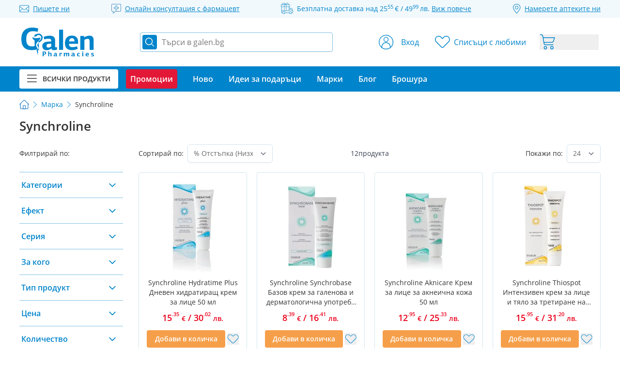

--- FILE ---
content_type: text/html; charset=utf-8
request_url: https://www.google.com/recaptcha/api2/anchor?ar=1&k=6LcEelsiAAAAAKWwD8lRNp31zxYrji07oWYS1TzS&co=aHR0cHM6Ly9nYWxlbi5iZzo0NDM.&hl=en&v=PoyoqOPhxBO7pBk68S4YbpHZ&size=normal&anchor-ms=20000&execute-ms=30000&cb=jy97qc55s33y
body_size: 49254
content:
<!DOCTYPE HTML><html dir="ltr" lang="en"><head><meta http-equiv="Content-Type" content="text/html; charset=UTF-8">
<meta http-equiv="X-UA-Compatible" content="IE=edge">
<title>reCAPTCHA</title>
<style type="text/css">
/* cyrillic-ext */
@font-face {
  font-family: 'Roboto';
  font-style: normal;
  font-weight: 400;
  font-stretch: 100%;
  src: url(//fonts.gstatic.com/s/roboto/v48/KFO7CnqEu92Fr1ME7kSn66aGLdTylUAMa3GUBHMdazTgWw.woff2) format('woff2');
  unicode-range: U+0460-052F, U+1C80-1C8A, U+20B4, U+2DE0-2DFF, U+A640-A69F, U+FE2E-FE2F;
}
/* cyrillic */
@font-face {
  font-family: 'Roboto';
  font-style: normal;
  font-weight: 400;
  font-stretch: 100%;
  src: url(//fonts.gstatic.com/s/roboto/v48/KFO7CnqEu92Fr1ME7kSn66aGLdTylUAMa3iUBHMdazTgWw.woff2) format('woff2');
  unicode-range: U+0301, U+0400-045F, U+0490-0491, U+04B0-04B1, U+2116;
}
/* greek-ext */
@font-face {
  font-family: 'Roboto';
  font-style: normal;
  font-weight: 400;
  font-stretch: 100%;
  src: url(//fonts.gstatic.com/s/roboto/v48/KFO7CnqEu92Fr1ME7kSn66aGLdTylUAMa3CUBHMdazTgWw.woff2) format('woff2');
  unicode-range: U+1F00-1FFF;
}
/* greek */
@font-face {
  font-family: 'Roboto';
  font-style: normal;
  font-weight: 400;
  font-stretch: 100%;
  src: url(//fonts.gstatic.com/s/roboto/v48/KFO7CnqEu92Fr1ME7kSn66aGLdTylUAMa3-UBHMdazTgWw.woff2) format('woff2');
  unicode-range: U+0370-0377, U+037A-037F, U+0384-038A, U+038C, U+038E-03A1, U+03A3-03FF;
}
/* math */
@font-face {
  font-family: 'Roboto';
  font-style: normal;
  font-weight: 400;
  font-stretch: 100%;
  src: url(//fonts.gstatic.com/s/roboto/v48/KFO7CnqEu92Fr1ME7kSn66aGLdTylUAMawCUBHMdazTgWw.woff2) format('woff2');
  unicode-range: U+0302-0303, U+0305, U+0307-0308, U+0310, U+0312, U+0315, U+031A, U+0326-0327, U+032C, U+032F-0330, U+0332-0333, U+0338, U+033A, U+0346, U+034D, U+0391-03A1, U+03A3-03A9, U+03B1-03C9, U+03D1, U+03D5-03D6, U+03F0-03F1, U+03F4-03F5, U+2016-2017, U+2034-2038, U+203C, U+2040, U+2043, U+2047, U+2050, U+2057, U+205F, U+2070-2071, U+2074-208E, U+2090-209C, U+20D0-20DC, U+20E1, U+20E5-20EF, U+2100-2112, U+2114-2115, U+2117-2121, U+2123-214F, U+2190, U+2192, U+2194-21AE, U+21B0-21E5, U+21F1-21F2, U+21F4-2211, U+2213-2214, U+2216-22FF, U+2308-230B, U+2310, U+2319, U+231C-2321, U+2336-237A, U+237C, U+2395, U+239B-23B7, U+23D0, U+23DC-23E1, U+2474-2475, U+25AF, U+25B3, U+25B7, U+25BD, U+25C1, U+25CA, U+25CC, U+25FB, U+266D-266F, U+27C0-27FF, U+2900-2AFF, U+2B0E-2B11, U+2B30-2B4C, U+2BFE, U+3030, U+FF5B, U+FF5D, U+1D400-1D7FF, U+1EE00-1EEFF;
}
/* symbols */
@font-face {
  font-family: 'Roboto';
  font-style: normal;
  font-weight: 400;
  font-stretch: 100%;
  src: url(//fonts.gstatic.com/s/roboto/v48/KFO7CnqEu92Fr1ME7kSn66aGLdTylUAMaxKUBHMdazTgWw.woff2) format('woff2');
  unicode-range: U+0001-000C, U+000E-001F, U+007F-009F, U+20DD-20E0, U+20E2-20E4, U+2150-218F, U+2190, U+2192, U+2194-2199, U+21AF, U+21E6-21F0, U+21F3, U+2218-2219, U+2299, U+22C4-22C6, U+2300-243F, U+2440-244A, U+2460-24FF, U+25A0-27BF, U+2800-28FF, U+2921-2922, U+2981, U+29BF, U+29EB, U+2B00-2BFF, U+4DC0-4DFF, U+FFF9-FFFB, U+10140-1018E, U+10190-1019C, U+101A0, U+101D0-101FD, U+102E0-102FB, U+10E60-10E7E, U+1D2C0-1D2D3, U+1D2E0-1D37F, U+1F000-1F0FF, U+1F100-1F1AD, U+1F1E6-1F1FF, U+1F30D-1F30F, U+1F315, U+1F31C, U+1F31E, U+1F320-1F32C, U+1F336, U+1F378, U+1F37D, U+1F382, U+1F393-1F39F, U+1F3A7-1F3A8, U+1F3AC-1F3AF, U+1F3C2, U+1F3C4-1F3C6, U+1F3CA-1F3CE, U+1F3D4-1F3E0, U+1F3ED, U+1F3F1-1F3F3, U+1F3F5-1F3F7, U+1F408, U+1F415, U+1F41F, U+1F426, U+1F43F, U+1F441-1F442, U+1F444, U+1F446-1F449, U+1F44C-1F44E, U+1F453, U+1F46A, U+1F47D, U+1F4A3, U+1F4B0, U+1F4B3, U+1F4B9, U+1F4BB, U+1F4BF, U+1F4C8-1F4CB, U+1F4D6, U+1F4DA, U+1F4DF, U+1F4E3-1F4E6, U+1F4EA-1F4ED, U+1F4F7, U+1F4F9-1F4FB, U+1F4FD-1F4FE, U+1F503, U+1F507-1F50B, U+1F50D, U+1F512-1F513, U+1F53E-1F54A, U+1F54F-1F5FA, U+1F610, U+1F650-1F67F, U+1F687, U+1F68D, U+1F691, U+1F694, U+1F698, U+1F6AD, U+1F6B2, U+1F6B9-1F6BA, U+1F6BC, U+1F6C6-1F6CF, U+1F6D3-1F6D7, U+1F6E0-1F6EA, U+1F6F0-1F6F3, U+1F6F7-1F6FC, U+1F700-1F7FF, U+1F800-1F80B, U+1F810-1F847, U+1F850-1F859, U+1F860-1F887, U+1F890-1F8AD, U+1F8B0-1F8BB, U+1F8C0-1F8C1, U+1F900-1F90B, U+1F93B, U+1F946, U+1F984, U+1F996, U+1F9E9, U+1FA00-1FA6F, U+1FA70-1FA7C, U+1FA80-1FA89, U+1FA8F-1FAC6, U+1FACE-1FADC, U+1FADF-1FAE9, U+1FAF0-1FAF8, U+1FB00-1FBFF;
}
/* vietnamese */
@font-face {
  font-family: 'Roboto';
  font-style: normal;
  font-weight: 400;
  font-stretch: 100%;
  src: url(//fonts.gstatic.com/s/roboto/v48/KFO7CnqEu92Fr1ME7kSn66aGLdTylUAMa3OUBHMdazTgWw.woff2) format('woff2');
  unicode-range: U+0102-0103, U+0110-0111, U+0128-0129, U+0168-0169, U+01A0-01A1, U+01AF-01B0, U+0300-0301, U+0303-0304, U+0308-0309, U+0323, U+0329, U+1EA0-1EF9, U+20AB;
}
/* latin-ext */
@font-face {
  font-family: 'Roboto';
  font-style: normal;
  font-weight: 400;
  font-stretch: 100%;
  src: url(//fonts.gstatic.com/s/roboto/v48/KFO7CnqEu92Fr1ME7kSn66aGLdTylUAMa3KUBHMdazTgWw.woff2) format('woff2');
  unicode-range: U+0100-02BA, U+02BD-02C5, U+02C7-02CC, U+02CE-02D7, U+02DD-02FF, U+0304, U+0308, U+0329, U+1D00-1DBF, U+1E00-1E9F, U+1EF2-1EFF, U+2020, U+20A0-20AB, U+20AD-20C0, U+2113, U+2C60-2C7F, U+A720-A7FF;
}
/* latin */
@font-face {
  font-family: 'Roboto';
  font-style: normal;
  font-weight: 400;
  font-stretch: 100%;
  src: url(//fonts.gstatic.com/s/roboto/v48/KFO7CnqEu92Fr1ME7kSn66aGLdTylUAMa3yUBHMdazQ.woff2) format('woff2');
  unicode-range: U+0000-00FF, U+0131, U+0152-0153, U+02BB-02BC, U+02C6, U+02DA, U+02DC, U+0304, U+0308, U+0329, U+2000-206F, U+20AC, U+2122, U+2191, U+2193, U+2212, U+2215, U+FEFF, U+FFFD;
}
/* cyrillic-ext */
@font-face {
  font-family: 'Roboto';
  font-style: normal;
  font-weight: 500;
  font-stretch: 100%;
  src: url(//fonts.gstatic.com/s/roboto/v48/KFO7CnqEu92Fr1ME7kSn66aGLdTylUAMa3GUBHMdazTgWw.woff2) format('woff2');
  unicode-range: U+0460-052F, U+1C80-1C8A, U+20B4, U+2DE0-2DFF, U+A640-A69F, U+FE2E-FE2F;
}
/* cyrillic */
@font-face {
  font-family: 'Roboto';
  font-style: normal;
  font-weight: 500;
  font-stretch: 100%;
  src: url(//fonts.gstatic.com/s/roboto/v48/KFO7CnqEu92Fr1ME7kSn66aGLdTylUAMa3iUBHMdazTgWw.woff2) format('woff2');
  unicode-range: U+0301, U+0400-045F, U+0490-0491, U+04B0-04B1, U+2116;
}
/* greek-ext */
@font-face {
  font-family: 'Roboto';
  font-style: normal;
  font-weight: 500;
  font-stretch: 100%;
  src: url(//fonts.gstatic.com/s/roboto/v48/KFO7CnqEu92Fr1ME7kSn66aGLdTylUAMa3CUBHMdazTgWw.woff2) format('woff2');
  unicode-range: U+1F00-1FFF;
}
/* greek */
@font-face {
  font-family: 'Roboto';
  font-style: normal;
  font-weight: 500;
  font-stretch: 100%;
  src: url(//fonts.gstatic.com/s/roboto/v48/KFO7CnqEu92Fr1ME7kSn66aGLdTylUAMa3-UBHMdazTgWw.woff2) format('woff2');
  unicode-range: U+0370-0377, U+037A-037F, U+0384-038A, U+038C, U+038E-03A1, U+03A3-03FF;
}
/* math */
@font-face {
  font-family: 'Roboto';
  font-style: normal;
  font-weight: 500;
  font-stretch: 100%;
  src: url(//fonts.gstatic.com/s/roboto/v48/KFO7CnqEu92Fr1ME7kSn66aGLdTylUAMawCUBHMdazTgWw.woff2) format('woff2');
  unicode-range: U+0302-0303, U+0305, U+0307-0308, U+0310, U+0312, U+0315, U+031A, U+0326-0327, U+032C, U+032F-0330, U+0332-0333, U+0338, U+033A, U+0346, U+034D, U+0391-03A1, U+03A3-03A9, U+03B1-03C9, U+03D1, U+03D5-03D6, U+03F0-03F1, U+03F4-03F5, U+2016-2017, U+2034-2038, U+203C, U+2040, U+2043, U+2047, U+2050, U+2057, U+205F, U+2070-2071, U+2074-208E, U+2090-209C, U+20D0-20DC, U+20E1, U+20E5-20EF, U+2100-2112, U+2114-2115, U+2117-2121, U+2123-214F, U+2190, U+2192, U+2194-21AE, U+21B0-21E5, U+21F1-21F2, U+21F4-2211, U+2213-2214, U+2216-22FF, U+2308-230B, U+2310, U+2319, U+231C-2321, U+2336-237A, U+237C, U+2395, U+239B-23B7, U+23D0, U+23DC-23E1, U+2474-2475, U+25AF, U+25B3, U+25B7, U+25BD, U+25C1, U+25CA, U+25CC, U+25FB, U+266D-266F, U+27C0-27FF, U+2900-2AFF, U+2B0E-2B11, U+2B30-2B4C, U+2BFE, U+3030, U+FF5B, U+FF5D, U+1D400-1D7FF, U+1EE00-1EEFF;
}
/* symbols */
@font-face {
  font-family: 'Roboto';
  font-style: normal;
  font-weight: 500;
  font-stretch: 100%;
  src: url(//fonts.gstatic.com/s/roboto/v48/KFO7CnqEu92Fr1ME7kSn66aGLdTylUAMaxKUBHMdazTgWw.woff2) format('woff2');
  unicode-range: U+0001-000C, U+000E-001F, U+007F-009F, U+20DD-20E0, U+20E2-20E4, U+2150-218F, U+2190, U+2192, U+2194-2199, U+21AF, U+21E6-21F0, U+21F3, U+2218-2219, U+2299, U+22C4-22C6, U+2300-243F, U+2440-244A, U+2460-24FF, U+25A0-27BF, U+2800-28FF, U+2921-2922, U+2981, U+29BF, U+29EB, U+2B00-2BFF, U+4DC0-4DFF, U+FFF9-FFFB, U+10140-1018E, U+10190-1019C, U+101A0, U+101D0-101FD, U+102E0-102FB, U+10E60-10E7E, U+1D2C0-1D2D3, U+1D2E0-1D37F, U+1F000-1F0FF, U+1F100-1F1AD, U+1F1E6-1F1FF, U+1F30D-1F30F, U+1F315, U+1F31C, U+1F31E, U+1F320-1F32C, U+1F336, U+1F378, U+1F37D, U+1F382, U+1F393-1F39F, U+1F3A7-1F3A8, U+1F3AC-1F3AF, U+1F3C2, U+1F3C4-1F3C6, U+1F3CA-1F3CE, U+1F3D4-1F3E0, U+1F3ED, U+1F3F1-1F3F3, U+1F3F5-1F3F7, U+1F408, U+1F415, U+1F41F, U+1F426, U+1F43F, U+1F441-1F442, U+1F444, U+1F446-1F449, U+1F44C-1F44E, U+1F453, U+1F46A, U+1F47D, U+1F4A3, U+1F4B0, U+1F4B3, U+1F4B9, U+1F4BB, U+1F4BF, U+1F4C8-1F4CB, U+1F4D6, U+1F4DA, U+1F4DF, U+1F4E3-1F4E6, U+1F4EA-1F4ED, U+1F4F7, U+1F4F9-1F4FB, U+1F4FD-1F4FE, U+1F503, U+1F507-1F50B, U+1F50D, U+1F512-1F513, U+1F53E-1F54A, U+1F54F-1F5FA, U+1F610, U+1F650-1F67F, U+1F687, U+1F68D, U+1F691, U+1F694, U+1F698, U+1F6AD, U+1F6B2, U+1F6B9-1F6BA, U+1F6BC, U+1F6C6-1F6CF, U+1F6D3-1F6D7, U+1F6E0-1F6EA, U+1F6F0-1F6F3, U+1F6F7-1F6FC, U+1F700-1F7FF, U+1F800-1F80B, U+1F810-1F847, U+1F850-1F859, U+1F860-1F887, U+1F890-1F8AD, U+1F8B0-1F8BB, U+1F8C0-1F8C1, U+1F900-1F90B, U+1F93B, U+1F946, U+1F984, U+1F996, U+1F9E9, U+1FA00-1FA6F, U+1FA70-1FA7C, U+1FA80-1FA89, U+1FA8F-1FAC6, U+1FACE-1FADC, U+1FADF-1FAE9, U+1FAF0-1FAF8, U+1FB00-1FBFF;
}
/* vietnamese */
@font-face {
  font-family: 'Roboto';
  font-style: normal;
  font-weight: 500;
  font-stretch: 100%;
  src: url(//fonts.gstatic.com/s/roboto/v48/KFO7CnqEu92Fr1ME7kSn66aGLdTylUAMa3OUBHMdazTgWw.woff2) format('woff2');
  unicode-range: U+0102-0103, U+0110-0111, U+0128-0129, U+0168-0169, U+01A0-01A1, U+01AF-01B0, U+0300-0301, U+0303-0304, U+0308-0309, U+0323, U+0329, U+1EA0-1EF9, U+20AB;
}
/* latin-ext */
@font-face {
  font-family: 'Roboto';
  font-style: normal;
  font-weight: 500;
  font-stretch: 100%;
  src: url(//fonts.gstatic.com/s/roboto/v48/KFO7CnqEu92Fr1ME7kSn66aGLdTylUAMa3KUBHMdazTgWw.woff2) format('woff2');
  unicode-range: U+0100-02BA, U+02BD-02C5, U+02C7-02CC, U+02CE-02D7, U+02DD-02FF, U+0304, U+0308, U+0329, U+1D00-1DBF, U+1E00-1E9F, U+1EF2-1EFF, U+2020, U+20A0-20AB, U+20AD-20C0, U+2113, U+2C60-2C7F, U+A720-A7FF;
}
/* latin */
@font-face {
  font-family: 'Roboto';
  font-style: normal;
  font-weight: 500;
  font-stretch: 100%;
  src: url(//fonts.gstatic.com/s/roboto/v48/KFO7CnqEu92Fr1ME7kSn66aGLdTylUAMa3yUBHMdazQ.woff2) format('woff2');
  unicode-range: U+0000-00FF, U+0131, U+0152-0153, U+02BB-02BC, U+02C6, U+02DA, U+02DC, U+0304, U+0308, U+0329, U+2000-206F, U+20AC, U+2122, U+2191, U+2193, U+2212, U+2215, U+FEFF, U+FFFD;
}
/* cyrillic-ext */
@font-face {
  font-family: 'Roboto';
  font-style: normal;
  font-weight: 900;
  font-stretch: 100%;
  src: url(//fonts.gstatic.com/s/roboto/v48/KFO7CnqEu92Fr1ME7kSn66aGLdTylUAMa3GUBHMdazTgWw.woff2) format('woff2');
  unicode-range: U+0460-052F, U+1C80-1C8A, U+20B4, U+2DE0-2DFF, U+A640-A69F, U+FE2E-FE2F;
}
/* cyrillic */
@font-face {
  font-family: 'Roboto';
  font-style: normal;
  font-weight: 900;
  font-stretch: 100%;
  src: url(//fonts.gstatic.com/s/roboto/v48/KFO7CnqEu92Fr1ME7kSn66aGLdTylUAMa3iUBHMdazTgWw.woff2) format('woff2');
  unicode-range: U+0301, U+0400-045F, U+0490-0491, U+04B0-04B1, U+2116;
}
/* greek-ext */
@font-face {
  font-family: 'Roboto';
  font-style: normal;
  font-weight: 900;
  font-stretch: 100%;
  src: url(//fonts.gstatic.com/s/roboto/v48/KFO7CnqEu92Fr1ME7kSn66aGLdTylUAMa3CUBHMdazTgWw.woff2) format('woff2');
  unicode-range: U+1F00-1FFF;
}
/* greek */
@font-face {
  font-family: 'Roboto';
  font-style: normal;
  font-weight: 900;
  font-stretch: 100%;
  src: url(//fonts.gstatic.com/s/roboto/v48/KFO7CnqEu92Fr1ME7kSn66aGLdTylUAMa3-UBHMdazTgWw.woff2) format('woff2');
  unicode-range: U+0370-0377, U+037A-037F, U+0384-038A, U+038C, U+038E-03A1, U+03A3-03FF;
}
/* math */
@font-face {
  font-family: 'Roboto';
  font-style: normal;
  font-weight: 900;
  font-stretch: 100%;
  src: url(//fonts.gstatic.com/s/roboto/v48/KFO7CnqEu92Fr1ME7kSn66aGLdTylUAMawCUBHMdazTgWw.woff2) format('woff2');
  unicode-range: U+0302-0303, U+0305, U+0307-0308, U+0310, U+0312, U+0315, U+031A, U+0326-0327, U+032C, U+032F-0330, U+0332-0333, U+0338, U+033A, U+0346, U+034D, U+0391-03A1, U+03A3-03A9, U+03B1-03C9, U+03D1, U+03D5-03D6, U+03F0-03F1, U+03F4-03F5, U+2016-2017, U+2034-2038, U+203C, U+2040, U+2043, U+2047, U+2050, U+2057, U+205F, U+2070-2071, U+2074-208E, U+2090-209C, U+20D0-20DC, U+20E1, U+20E5-20EF, U+2100-2112, U+2114-2115, U+2117-2121, U+2123-214F, U+2190, U+2192, U+2194-21AE, U+21B0-21E5, U+21F1-21F2, U+21F4-2211, U+2213-2214, U+2216-22FF, U+2308-230B, U+2310, U+2319, U+231C-2321, U+2336-237A, U+237C, U+2395, U+239B-23B7, U+23D0, U+23DC-23E1, U+2474-2475, U+25AF, U+25B3, U+25B7, U+25BD, U+25C1, U+25CA, U+25CC, U+25FB, U+266D-266F, U+27C0-27FF, U+2900-2AFF, U+2B0E-2B11, U+2B30-2B4C, U+2BFE, U+3030, U+FF5B, U+FF5D, U+1D400-1D7FF, U+1EE00-1EEFF;
}
/* symbols */
@font-face {
  font-family: 'Roboto';
  font-style: normal;
  font-weight: 900;
  font-stretch: 100%;
  src: url(//fonts.gstatic.com/s/roboto/v48/KFO7CnqEu92Fr1ME7kSn66aGLdTylUAMaxKUBHMdazTgWw.woff2) format('woff2');
  unicode-range: U+0001-000C, U+000E-001F, U+007F-009F, U+20DD-20E0, U+20E2-20E4, U+2150-218F, U+2190, U+2192, U+2194-2199, U+21AF, U+21E6-21F0, U+21F3, U+2218-2219, U+2299, U+22C4-22C6, U+2300-243F, U+2440-244A, U+2460-24FF, U+25A0-27BF, U+2800-28FF, U+2921-2922, U+2981, U+29BF, U+29EB, U+2B00-2BFF, U+4DC0-4DFF, U+FFF9-FFFB, U+10140-1018E, U+10190-1019C, U+101A0, U+101D0-101FD, U+102E0-102FB, U+10E60-10E7E, U+1D2C0-1D2D3, U+1D2E0-1D37F, U+1F000-1F0FF, U+1F100-1F1AD, U+1F1E6-1F1FF, U+1F30D-1F30F, U+1F315, U+1F31C, U+1F31E, U+1F320-1F32C, U+1F336, U+1F378, U+1F37D, U+1F382, U+1F393-1F39F, U+1F3A7-1F3A8, U+1F3AC-1F3AF, U+1F3C2, U+1F3C4-1F3C6, U+1F3CA-1F3CE, U+1F3D4-1F3E0, U+1F3ED, U+1F3F1-1F3F3, U+1F3F5-1F3F7, U+1F408, U+1F415, U+1F41F, U+1F426, U+1F43F, U+1F441-1F442, U+1F444, U+1F446-1F449, U+1F44C-1F44E, U+1F453, U+1F46A, U+1F47D, U+1F4A3, U+1F4B0, U+1F4B3, U+1F4B9, U+1F4BB, U+1F4BF, U+1F4C8-1F4CB, U+1F4D6, U+1F4DA, U+1F4DF, U+1F4E3-1F4E6, U+1F4EA-1F4ED, U+1F4F7, U+1F4F9-1F4FB, U+1F4FD-1F4FE, U+1F503, U+1F507-1F50B, U+1F50D, U+1F512-1F513, U+1F53E-1F54A, U+1F54F-1F5FA, U+1F610, U+1F650-1F67F, U+1F687, U+1F68D, U+1F691, U+1F694, U+1F698, U+1F6AD, U+1F6B2, U+1F6B9-1F6BA, U+1F6BC, U+1F6C6-1F6CF, U+1F6D3-1F6D7, U+1F6E0-1F6EA, U+1F6F0-1F6F3, U+1F6F7-1F6FC, U+1F700-1F7FF, U+1F800-1F80B, U+1F810-1F847, U+1F850-1F859, U+1F860-1F887, U+1F890-1F8AD, U+1F8B0-1F8BB, U+1F8C0-1F8C1, U+1F900-1F90B, U+1F93B, U+1F946, U+1F984, U+1F996, U+1F9E9, U+1FA00-1FA6F, U+1FA70-1FA7C, U+1FA80-1FA89, U+1FA8F-1FAC6, U+1FACE-1FADC, U+1FADF-1FAE9, U+1FAF0-1FAF8, U+1FB00-1FBFF;
}
/* vietnamese */
@font-face {
  font-family: 'Roboto';
  font-style: normal;
  font-weight: 900;
  font-stretch: 100%;
  src: url(//fonts.gstatic.com/s/roboto/v48/KFO7CnqEu92Fr1ME7kSn66aGLdTylUAMa3OUBHMdazTgWw.woff2) format('woff2');
  unicode-range: U+0102-0103, U+0110-0111, U+0128-0129, U+0168-0169, U+01A0-01A1, U+01AF-01B0, U+0300-0301, U+0303-0304, U+0308-0309, U+0323, U+0329, U+1EA0-1EF9, U+20AB;
}
/* latin-ext */
@font-face {
  font-family: 'Roboto';
  font-style: normal;
  font-weight: 900;
  font-stretch: 100%;
  src: url(//fonts.gstatic.com/s/roboto/v48/KFO7CnqEu92Fr1ME7kSn66aGLdTylUAMa3KUBHMdazTgWw.woff2) format('woff2');
  unicode-range: U+0100-02BA, U+02BD-02C5, U+02C7-02CC, U+02CE-02D7, U+02DD-02FF, U+0304, U+0308, U+0329, U+1D00-1DBF, U+1E00-1E9F, U+1EF2-1EFF, U+2020, U+20A0-20AB, U+20AD-20C0, U+2113, U+2C60-2C7F, U+A720-A7FF;
}
/* latin */
@font-face {
  font-family: 'Roboto';
  font-style: normal;
  font-weight: 900;
  font-stretch: 100%;
  src: url(//fonts.gstatic.com/s/roboto/v48/KFO7CnqEu92Fr1ME7kSn66aGLdTylUAMa3yUBHMdazQ.woff2) format('woff2');
  unicode-range: U+0000-00FF, U+0131, U+0152-0153, U+02BB-02BC, U+02C6, U+02DA, U+02DC, U+0304, U+0308, U+0329, U+2000-206F, U+20AC, U+2122, U+2191, U+2193, U+2212, U+2215, U+FEFF, U+FFFD;
}

</style>
<link rel="stylesheet" type="text/css" href="https://www.gstatic.com/recaptcha/releases/PoyoqOPhxBO7pBk68S4YbpHZ/styles__ltr.css">
<script nonce="m-4tIykQW3LEoH5-LCsSBg" type="text/javascript">window['__recaptcha_api'] = 'https://www.google.com/recaptcha/api2/';</script>
<script type="text/javascript" src="https://www.gstatic.com/recaptcha/releases/PoyoqOPhxBO7pBk68S4YbpHZ/recaptcha__en.js" nonce="m-4tIykQW3LEoH5-LCsSBg">
      
    </script></head>
<body><div id="rc-anchor-alert" class="rc-anchor-alert"></div>
<input type="hidden" id="recaptcha-token" value="[base64]">
<script type="text/javascript" nonce="m-4tIykQW3LEoH5-LCsSBg">
      recaptcha.anchor.Main.init("[\x22ainput\x22,[\x22bgdata\x22,\x22\x22,\[base64]/[base64]/MjU1Ong/[base64]/[base64]/[base64]/[base64]/[base64]/[base64]/[base64]/[base64]/[base64]/[base64]/[base64]/[base64]/[base64]/[base64]/[base64]\\u003d\x22,\[base64]\x22,\x22wrTCszzDijhrCsKsw7HDqMK6wrJ3PjjDvxnDpMKFwpRJwqQlw6VJwpUiwpsneBDCtTlhZjc1CsKKTEbDgsO3KWzCsXMbNE5yw44jwqDCoiEMwpgUEQLCtTVhw5rDgzVmw6PDl1HDjyE8PsOnw6/DvGU/wp/DtG9Nw6l/JcKTQMKkc8KUJ8KqM8KfHHVsw7N8w4zDkwktBiAQwp7CjMKpOBZnwq3Dq1oTwqk5w73CqjPCsyzCkBjDicOQWsK7w7NrwpwMw7glIcOqwqXCgVMcYsOtYHrDg2/[base64]/Cn8KjPsOkPsKyw4J5Q2nCng3CllN3wqx6FsKiw47DvsK9O8KnSkvDs8OOScO4NMKBFUfCm8Ovw6jCqzzDqQVcwqIoasKNwqoAw6HCrMO5CRDCi8OawoEBPAxEw6EdXA1Aw7JPdcOXwqDDi8Osa3MfCg7DicKqw5nDhErCs8OeWsKNOH/DvMKCGVDCuAB2JSVhf8KTwr/DtMK/wq7DsggmMcKnBXrCiWEtwptzwrXCscK6FAVCKsKLbsOTTQnDqQnDo8OoK15Ie1E/[base64]/HcKbRG5Dw5PDvzQGEMKMwpkxwqBAw4xaMQ0hbcKfw6ZZGC18w5pFw7TDmn4CVsO2dR8aJHzCiF3DvDN8woNhw4bDu8OWP8KIUndAesOBBsO8wrY+wqN/EiPDoDlxAcKlUG7CihrDucOnwrolUsK9RMOtwptGwrJ8w7bDrDtjw4gpwp9NU8OqC3Exw4LCr8KDMhjDt8O9w4p4wrx6wpwRSHfDiXzDnEnDlwsfPRt1cMKHNMKcw6EmMxXDtcKxw7DCoMK8SA3DpR/CssODLcO5PQjCqsKMw6Ygw4wSwpPDtlIUwrnCtxvClcK9wqhsMTFXw7ICwpjDi8OjUjbDpQPCpMK8MMOaC2V0woLDlgTCqzArScO8w49+fcKkXFRMw5o5VsOfVsOuVsOYDWMUwqERwoHDqcOmworDqMOIwpVsw5XDhcKpRcO8ScOvc37ClF/DolvCkV56woLDpMORw48iwrDCv8KHasOlwqZcw67CvMKHw5vDv8KqwpTDmGTCjTHDoU9jAsKwJ8O2Ui91wqVcwrZRwr/DrcOBOjPDiGdLPMK0NxLDog8IKsOowqLDm8Orw4fDjMKEIWvDn8KTw7caw4DCjFbDgTA0wpzCiVUcw7nCqsO5dsK4wrjDv8OFBx4vwpLCoE8PPsO6wqU1dMOyw6UoClpZHMOna8KsVGjDsi5MwoRRw4LDscKOwoIpc8OWw7/[base64]/Cv8OEwpFOwoUww4cvfGnCsMK2wqLCgsO6wog8e8Omw7zDsWMHwo7DucOtwo7DgVcOEsKXwpQTCBp0F8KYw6/[base64]/CiGLDhjZtw4zCgXtEc8KSMEbDmzlUw5J1fMKVLcKKHMKrYGgpwpwUwrFdw4Uqw75rw7fDsCEMXU0WOMKOw5tgGcOewpDDtcOvO8K7w4jDmVx/BcOBTsK1fW/CpxxWwrJTw7rDrmx5XD9nw6jCgVIJwpxVB8OvCcOqPyYnDBJPwpLCnFZiwp3CtW3CtUPDhsKEeF/Cu3t+N8Oew6ldw7AMLMOuOXMqcMKkVcOXw6p5w4cREy5zWcOQw4nCrsOLDsK3NhXCpMKVHMK+wrjDgMOOw7Unw7fDvcOuwolsAhguwpvDpMOVezbDq8OoS8OFwq8KdcOPa2F8TRXCmMKXe8KAwp3CnsO8XV3CpA/[base64]/CoCluFMKdM8OuNE/Cq8KWPHzCssOMw7Mrw49pw69rPMKWV8ONw4E+w6zCp0nDuMKRwpbCsMOTHR0gw6wjAcKKMMKsdsK8RsOccinCtxU7wrPDssOJw6/Chm5NFMKcCHloQ8OTw7wgwr5SDBvDkzddw6VVw47ClMKTw78HDcOWw7/CsMOwKj/CuMKvw59Mw4lRw5kuEsKBw5tWw7VMJALCvBDCm8ORw5EVw5gew63DkcK5dMKFQlnDvsKDMsKoAU7CrcO8UA3Dtk1GThzDojHDnHYHZ8O5DMKiwovDgMKRScKXwpwVw4UBYG8/[base64]/CgcO4VVQWd8ONAMKzw6zCpMKTdcKsw40uF8K5wqzDuzpRWsKDScOOXsOfbMKsdizDvMO1ZX1MFAdUwpdzHhF1DcK8wq8YVCZDw7EWw4LCgVnDsVxewpZqawTCpsKywrURMcO0wppwwpHDi0jCmxxaOB3CpsKXEcObJUzCq1bDsD51w4LChVI1DMKgwq8/cCLDvMKrwqDCjMOlwrPCmsOsUcKDC8KAdcK6WsKIwocHZcKgWWtYw6zDtVzDjcK/SMO7w7YYeMObZ8OJw5pcw5UYwpbCmcKZdCrDuCTCtzwOwqbCunHCq8K7ScOXwq8LVsKUWhgjw41PcsKGCmMreRkYwpHCl8Kkw4/DpVIUXsKSwqZFBErDkDIAUsO3TsKLw5Vqw79aw6NowqzDsMKJIMKnVMKzwqzDvFzCklgcwrjCusKKAcOZVMObDsO/Q8OoC8KQYsO4LCoYe8OJJ0FNNEUXwoE+NMKfw7XCucO5woDCsGnDhT/DtMOuEsK1Y1Q3woF8FWspHsKIw6VWFsOjw5DCgMObMUAqbcKQwq/[base64]/ChMKWEMK/AyrDl0gcwpbDpMOkwrLDhcKQwrx7MsOfwp8QOsKECQJGwqHDqwkxTEQAKxfDhw7DmjtoYhvCq8Ogw59GL8KuYjBIw5IuesOPwq5lwoTCrnADIMO1w4QldMKGw7kOVWdRw744wro4wp3Dk8Kdw6/Dm0dww5YKw6/Dhxw9UsOVwoJTccK0O1PDpjPDrRpHUcKpeFbCgyFBG8KMBMKNw7XCqgLCuCcHwqdUwrpQw7RKw77DjcOsw6fDvsK+fSrDkwsAZkxKIjcewohhwoMswplCw7dlIxjCtDzDm8K3wokzw5V/[base64]/CjGjCul7CpU47OcOSHMO6f0/[base64]/[base64]/Dv8ObGsOcTWrDtcOmcxHDuGLDisKYw79lS8KgwpjDhQvClcOYYCkMScKNbcOBw7DDrsKDwoE+wozDllYEw4zDlMKHw59ENcOsDsK1SnjDiMOVIsOlw7whaH56HcKhw5FuwoRQPsKNMMKew6fCtxvChcKOUMOweDfCssOoY8K/a8Ozw696wrnCtsOwYSwdacOBSR86w419w5EPVzUjRsO8Vj11YsKKNQ7DsHHCkcKHwq9sw6/[base64]/DrRJ3XcOCw5kQwrXDo8O+wobDihMjUkXCnMOFwpACw47CuyE2SMOjX8KLw4MFwq0NZRXCusOXwrjDvi9gw6LCnUIUw6zDjE56wpvDhElywq5kLCnCgkXDgMKHwp/CjMKDw6tyw5jCncKFQlrDvMOWZ8K3wo9jwr4uw5nClwgIwqcnwq/DsjIRw6nDsMOsw7p4RSXDsGUPw5HDkmbDk3TCucO8JcKCbMKNwpPCoMOAwq/CuMKCBMK2wpTDsMKXw4tEw74dQlg7UEc/QMOseA/[base64]/w4TCmULDn8OsVcKYwpQgwptrWWkawpzChcOyT0pNwppCw5LDo1AYw6koOAY2w7wGw73DksO6F180SyLDnMOrwpJpVMOowqLDkcO0SsKFW8OOBMK9ETrCnMKtwo/[base64]/w5HChMKYw5Uawrgsw4zClB97wp/DhgN7w6PCnsOuOMKdwrMwVsK4wrFdw70yw7rDm8O8w4tJB8Olw6TClsKEw5J0wozDtcOiw4PDjy3CnCVSGhHDnwJiQjJQD8KcfcOew5g/wp9gw7bDlhYiw40KwpXDmCrCo8KTwqTDmcO3E8O1w4hOwrYmGxhjW8Odw6cfw6zDjcO1wq3CrlTDuMO3DBgJU8K9Ag9GfCQkVTnDnikUw7fCuUoRCMKoPcKIw4vCtX3DoXQGwpFoEsOxWXFSwqxeQEPDssKLwpNhwowdJnjDsXpVVMKJw5E/MsO7KhHCtMKcwqTCsHjDpMODwp5hw7JgQcO+NcKSw5HDlsKCRATCpMOww7bCh8KIHHfCqRDDlydRwqIRwrDCh8K6T2rDlz3Cm8OABQzCgMO3wqRYCsOhw7otw6MhG1APccKWDULCmMO7w656w4/CvsKUw7w3GSHDmUDClS5cw4MIwpUYBSQkw65TeG/Dvg0Rw73DncKSTTRvwo58wpcFwprDqkDCqznCksONw4XDm8KldzdvQ8KKwpzDhQbDuCQYAMOeP8Ocw44sKMOIwoPCjcKOwrLDqcOjPhdQdT/DllrClMO8w6fCjgc8w4fCisOcL23CnMORdcO0IcOfwofDiSrDsg15bGrChkgcwrfCshBjXcKMEsK/TFLDlFvCk3VQF8OcBsOaw47Dg2ILw7LCicKWw58tDg3Dj0F+PTHCiw0mw5zCo3DCjEvCoSFTwoYswqXCuW9IYGwKcsKOL28scMOAwp0Nw6cww4oHw4EObg7DoBNdDcO5X8KNw47Cm8OOw4/CkUgjVMOzw54VV8OWE1k7QgkOwokCwo9PwrHDj8K0FcOYw4DCgMOdQR9LO1TDpMOTwokmw6p9wpnDsRHCvcKiwo5RwpDCuRzCqcOMIhwdBEzDhcO2WQoRw7HDpDXCnsOCwqFlPUAFwqwSA8KZb8O1w4MGwrs6McOjw7/CmcOVF8KcwpREPy7DkVtCMcKbVAPCnlM/wrjCqmwKw7ZNJsOKYh3CqHnDj8KeTl7CuHwew49vUcKaKcK9c1ckVHfCuG/ClcKMR3vCrG/[base64]/wqbCs8KWwptcw6YXLAoZwrYKecOpwpTCqj53F08VacKUw6vDtMOzOVDDvlDDqRN7I8KOw7fDsMKwwpDCvh45woXCrcObZsO6wqxHASPCh8O6TggFw7/DhhfDsRpxwqRjC2RhSHvDsnrCgsKuKBvDlcOHwocUPMOOw6TDm8Kjw5rCosKQw6jCuGjDgnfDgcOKSlPCkMODCz3Dv8OywqHCqGXDhMKPHTvCu8KUZcKRwoHCgBPDkCNZw68wKm7ChsOOAsKHKMKsecOODcKHwrt2BAXCuQvDkMKcOsKVw6/[base64]/wq7Dm01BwqVqSMKjw7PCjn9Iw7XDpsKEFsKGFxzCiHfCmml4w5tqwopjVsO5QloqwrvDk8O/w4LDnsOmwqrChMOaN8KuO8KLwoLCvcKkw4XDm8KZKcOzwrc+wq1RK8O7w5rCqMOKw4fDjcKdw7rCkglhwrjDp38dGArDtw3CjClWwr3Ch8KqUcOzworDiMKIw48UelLCgT/ChcK0wovCjSMQwrIzY8Osw4XCs8Kqw5nChMK/I8OYWMK5w5DDlsK2w6DCpBrCs3Y+w47CgBzCgk0Yw5LCvhVuwofDhF9Iw4DCq2fDlTTDosKIIsOaLMK8d8KVw7kxwr3Dm0/Dr8O1w6Y0wp8CYTRWwpIELyx4w6s5woxqw54Yw7TCpsODRMOwwrPDnMKhDMOoOl13DsKHKBbDhHHDqT3ChcKcIsOpK8OSwrw9w4rCimXCjsOwwrXDncOCeG5xwqgjwo/Di8K/w5kJAWo7ccOVahLCucOgZV7DnMKdUcO6dX3DnD0pfsKSw6jCsDLDpMKqY2cfwpkqwpIEwqRTKVocwpFew6zDskNgB8OBSsKdwqRvU09iMnnCgQIFwpXDnmfDpsKpRl/DisO6ccOlw47DpcO8BsOeMcOyGlvDhcO0bxxuw7MyR8K4F8OZwr/[base64]/[base64]/wqpBw6DDk2A2DiI6worCk8O2wrHCoHnDqQnDqsOCwpFBw6rCtgpmwqbCgiXCrsKBw5zDnh8awoo0wqB/w6rDnALDh3jDnHPDksKlExHDt8KNwovDn2EJwqM/AcKywpNSfMK9VMOOw6vCu8OvK3PDjcKRw4NEw4Fuw4bDkydFeCfDtMOSw6/DhC9AYcO3wqfCnsKzXTfDnsOJw7NdUcOwwoQ4OsKqw48UE8KbbDfCucKaH8OBWHbDoGpmwrktSHnCh8KhwrLDjsOxwp/[base64]/CtsKlw5lQMwPCoyFXaMOpwqXCuMK6w6XDscKEw7DCqcOBLMObXmbCssO4wocsCFlQNcO3P1fCssOawpTCicOWc8KlwpHDhjTCk8K7wpfDmBR+w6LDmcO4J8OqOcKVXCFoS8KLMmMsLiLCujZowqpgfAxUIMKLw6TDnXDCuFHCjcK5F8OofcOcwr/CtsKdwpfCljUkwq1Ww5UJT3oOwprCusK7JWYiU8OZwr4GAsKwwqPCvnPDgcKCTcOQU8K0bMKGT8Kcw5xLw6JAw6gKwqQmwoAKUR3Dmg3DnU5jwrN+wpQwfznCtsK3w4HCq8OSLjfDgl7Do8Omwq7Dq3kWw7/DrcKRaMKYXsOdw6/DslNow5TCvg3DiMKRwqrDl8KLV8K3MCtwwoHDhHhUwrUMwqxLF013bmDDlsO0w7dHEgkIw6fDvSnCiQ7Dh0tlAEtUbisXwrYzw5DDrsOcwp/CmsKQZMOmwoQmwqcFwqQYwq7DjcOfwpHDvcKkEsKYIT5kYFJMd8O0wptHwrkCwq8nwqLCpycgRHJQZ8KjL8KqV17CpMOmfEZUwrnCusOVwoLCumzDvUfCrMOrwrPClMKcw4w9wrnDlcONw5jCnhRoOsK6wrXDsMK9w747YsO7w7/[base64]/[base64]/CgDYadjfClT0lwpjDgA0XQgXCug7ClsOjR8K5wpE5fjLDuMKpKEp7w7TChsKww4fDp8KibsOxw4JbCGbCn8OrQkUhw4zCqEjCpsK9w5LDhz/[base64]/eBDCiMOHK3Mnw4QHXCMCBcKLwoTCg2dVGMOpw7DCgcK7wqTDtwjCjsOjw4DDhMOJIcONwprDvsOkN8KBwq3Dt8Oyw54eYsOewpUZw4jCrDxAwpYswp8TwqYTbSfClxl+w58RSsOBRMONV8KXw6xoMcKgQsKnw6LCq8ODYcOHw4XDqk1zVHrCoH/DrTDCtsK3wqdEwoEEwpcME8KXwogRw5BrNxHCksO2wozDuMOmwqPDtcKYw7bCg1vCqcKTw6dqw7wqw5zDnnfClxTCo3tTUcOhwpdhw77DqUvDgXDCj2AtEWLCi0/DoncTwpcuR0HCu8Opw6/[base64]/w5IgUxfChn3DmsOkw4LDrinDrcOxw5xKwrPDtj5vAS8cO1R2w5MWw4HCvzPCpCzDjEhlw5FiCWwXZR/[base64]/DnSI5wrQMFH7DpxcNwqfDqzTCjxwgwrHDqFrDsD/[base64]/CukfDp8O0w7/[base64]/fsO0ZCnCsMOwwpDDvHRJLcOGC8Kuw6LDgDjCkcOdwpHCkcK/aMKDw4vDqMOWw5TDmi4kJsO6WcOKCCgQYsOSHyLDsQ/ClsKPOMKpGcOuwrDCkMO8AC7CusOiw63CqxIZw6jDt0JsfcOWcX0cwpvDvSPDh8KAw4PDtMOqw4QuC8OVwp3CpsO1JsK9wo5lwo7DlsKQw53ChcK1NEYjwpxyL3LDqGHDrX7CqhrCqUjDvcO2HVMtw77DsXrCh312cA3CisO1MMK9wq/CqMOnG8Oaw7TDncOdw71hS0cTZEs4Sy48w7vDucOewr/DnDAtfCgjwo/ChAZVTMOGdX9lWsOUOFUtfDfCncO/woAkH0/Dsk/DtXzCkMOQdsOxw40XYMOJw4rDh37CrETCgX7CvMKWURg4w4Y5wqjCgXbDrQ0twoJHBxADXsOJNcK1w6vDpMOWIh/Dg8KVesOdwp4Oa8Kiw5IRw5TCgzQ4XMKJWA19SMOowq92w5PCmnvCtF0qDljCjcOgwq5fw4fDmWrDj8KZwqlxw5lXIAnCgSxxwrrCn8KGHsK1w4Nuw5dzccO3YVAXw4XCmibDn8O2w4Q3ekwlZGvDq2HCqA4Qwq/DjTPCssOJXX/Cr8KSFULCosKaKXRsw7nCvMO3w73Dr8OmDkILDsKpw65VDHtXwpUaecK6W8K/[base64]/Co0VQOcOJwql2XcOQw4XCm8OjEcOhVAXCn8KjbSbDiMOnXsO2w4/[base64]/[base64]/DonE7csOmcMKnOsOjKsOTHMKJw718wr5JwrnDt8OGRzRiUMKnw6TCvlPDg31aOcKtPhgbFGfDn3sFP2PDmjzDgMKWw5nChXZxwo7Cg2FUX11aVMOpwp4Uw7Jdw69+L3LCono6wogETRrCpz7DpDTDhsOBw4TCtwJvUMOkwq/DhsOxMkQdcW12wq0WPMOkw4bCq0Z8wq5ZYhcYw51+w4bCp3sqPwd8w6kdV8OuAMObwp/DrcKqw5FCw4/[base64]/[base64]/[base64]/MsOsT8OEMBNew57DtTzCglDCjwnDlGHCh1/[base64]/w67CtMKGw4DCr8KXWjYdwrzCrRNQNsOOw5XCullsDj/DpMKPw50iw47Dh39XJsKxwqDCiTTDrVFkwoLDn8OJw7LClMOHw4Y5V8OXelgUacOjZQJHEj9Qw4/CrwdawqBFwqdSw5LDiShPwoPDpBYNwoFtwqsgWATDo8O1wrRIw5VAMTliw619w6nCrMK1OBhqL3PDk3DDksKTwp7DqzwWw6I4w6nDtHPDsMKmw47Cv1xqw4xiw6cpcMOmwoXDvgXDql9rPk1FwrHCuwrCgivCnS9owpbClSTClW80w48Nw4LDjTzCksKOW8KDwo/Dk8OAw6A0LSczw51JL8KvwprCi2/[base64]/DiEke0XDmjcswrRNZcKWH8Oqwq0Ewrtew5HCjMOvUsKqw7Q3wqDCq8OzwqA7w63Ck2XDl8OlK19hwrbCjkMkdMKAZsOJwrHCqcOgw6HDsHrCvMKEfD4/w4TDm3rChXzDqFDDkMKjwoUJwqrCgsO1woV/ZHJvGsOlaGtUwpHCgyNcRz5XZMOEWMOYwpHDkTAZwoLDsh5Cw4LDnMOrwqd9wqTCq3rDlS3ClMKhaMKiE8O9w4w/wrJVwqPCpcOTRXx8KAzChcKbw4ZXw5LCtzJpw7BnLsK0wpXDq8KtOsKRwobDjMKRw409w7BWNF9twq0LLRPCq1DDgsOZUg/Dk07DoQYdB8ORwpbCo2szwqzCusKGDWlsw5HDqMOIX8KbDXPCiF/CtABRwpFXfW7CscK0w5FOdBTDmkHDtcOmPxnCscK1CAJSDMK1NQd9wrfDn8KHcGQGw7tyQD03w54xHD/Dp8Kyw6JRP8KYwoXCrcOgAVXClcOuw5TCsSbCqcOHwoAiw4ENfkPCuMKWfMOeXQfCh8KpPVrCicOjwpx/eRgWw457DmtvK8OXwoNnw5nCtcOIw5ApDhfCv0s4wqJuw4ggw4kPw4IXw6nCpMKrw7tXd8ORHjDDhsOqwrhQwqfCnVDDmsK+w6c/JmtMwpPDlMK7w4UWCTFKw5fCrnjCusKsb8KEw7zCpnxbwpBAw6EcwqvCkcK/w4FAZX7CjirDsC3CsMKiccKewq8+w6LDgcOVCAnCgWHChUvCvWfCu8OCcsOka8OuKmvCv8K7w63ChcKKW8O1w5jDk8OffcKrAMKFF8OEw6lnaMO5QcOiwqrCksOGw6cwwq0YwrpKw5ZCwq/DjsKhwovCkMKyegsWFjtTVmx8wqEGw4PDqsKww67Dn3nDsMO7YG9mwqMUaBQAw6NrFXjCvG3Dsjouw4onw74GwrUpw543wpPCjBFkb8Kuw6bDjwI8wpvClW/CjsK2QcKpwojCkcOMwonCjcOew6PCqUvDiF5Fwq3CvBImO8Ofw60ewpbCizjCsMKFccKuwpHClcOjKsKrw5VLLRfCmsOHNxICJG10TG9eEwfDocOvUV0/w495wq0FHhFPworDnMOkFEJ6McOQWm5wJg0bXsOKQMO6MMKWGsKLwrMmw7BvwrZKwq4uw41PfygbRklawqYFTCrDt8KQw7JPwoXCpFDDtjjDnMOdw4bCgzPClMOBZ8KHw6sUwrfCgGUbDApiFsK5LV0/O8OyPcKWSynChBXDisKPOxdNwpcbw6BfwrvCmMO1WmUNQsKNw7DDhBHDnDzCm8KvwpnCm2x3RiYxwr97w5XCjGbDv2jClyZywr3CnRfDvXnCrSnDn8K+w685w4EDUULDoMO0wpQZw4J8C8Oyw6jCusO3wrbDo3Vpw53DjcKIGMOwwo/DgMOiw4ZJw7XCicKSw7tBwonCrcOxwqB0w77CsDYKwovClcKLwrV0w50Ow70VI8OxJTXDkX7DjsK2woUbwqjDlMO2TWHCtcK8wrXCsXtuNcKYw7pbwrLCjsKIasK0FR3CpC/ChSbDtDx4H8KsUzLCtMKXwp5gw4EQTsK3wo7CqWrDtMO5dlTCt389DsKyaMKdOz7CjjnCtlrDvHszd8Kfw6PCsDRwAT9gdi09bE1pwpd2DiDDtWrDmcKfw6LChGQWR0zDgzp/KGnDhcK4w7MBcMOSTCVMwpRxXE5vw63DksOPw43CpSM2w59vVDZFwoI8w5jDmx56wrwUIMK7wqfCq8Osw685w6tSF8OEwrfDscKBEMOXwrvDkF/DrA/Ch8OiwrHDiQQ8LD57wo/DiXjDmcKKEQTCoSZOw7DDuS3CihQ7w6h8wp/DhcOPwrhrwr3Crg/Dp8ONwp8/UycowqgyBsOLw6rCjUPDuRPDikTCgcOkwr1VwoHDnsK1wpvCqzwpQsOlwobDhsKJwrNHHUbCvsKyw6MfG8O/w5fDgsOMwrrCsMKgw4vCnk/Dr8Kuw5E7w4BbwoEpI8KJCcKowphsM8KDw5TClMKww6I3bkAtJQDCqHjDpQ/[base64]/CrAbDh13CrQJecwDDqjs1w73CikXDtWxCbMKrw4jCrMOew7XCmEFtDsKFTy89wrUZw7/DmS3DqcKmw70bwofClMKxecO/[base64]/DkMKTa3XDjcOPw4fDhMOGQMKkw41twrEMRVI7KUpmQGjDg1YgwqgCw5LCk8KWw6/DoMK4CMOEwp9RcsKaWsOhw6LCkU0OHzDDuGDCmmjCjMK8w4vDrsOGwothw64rewbDlCTCowTCpDLCrMOZw6VrT8KuwqM8OsKUNsK0WcOvw4/CpcOlw5lawqxRw7vDljkpwpYmwp7Dg3NSU8OFX8Oyw4fDu8OFXjsZwqfDmRlPWi5BPA/DssK7TcK9ZSYxcsOFd8KtwonDr8O5w6bDnMKRZkvCo8OgWcOpwqLDvMOvYwPDk2Quw7DDqsK5X27CvcK1wofDvFHCpsOjUMOUWMOxcsOFw6nDnMOXPMOuw5ciw7JZeMO1w6Qawp8uTW4wwpAiw4PDucOGwpdSw5/CnsOPw79Mw73DtFXDlsO3wrTDjnoxRsK/w6XDlXJtw65aRsOdw5cMJsKuLQ1ZwqUAaMOVTQshw5Qyw6gpwo9adSFfOEXDlMO9VlvDlyUvw6nDksKiw67DsUvDuVbCnsKlw6Uew4bCkmt3KsOZw50YwoDCiyLDmDvDosOMw6LDmhPCiMOHw4DDkDDCjcK6wrfCtsKGw6XDlXAsWsKIwpoEw77DpcO/W3DDscOgVmTCrCTDnh0qwrLDhzbDiV3DgsK4EUXCkcK5w59leMKWMjoxPRLDhlA4w79sChzDi13Dp8Oowr0uwpRGwq9jRMKHw6p4MsK9wqsjeiFEw4zDkcOnPcOoZSYgwr5iX8OIwrN4JA9ow7LDrsOHw7U5Z2bCgsO+OcORwpzCm8KWwqTDsz/[base64]/w586wq0nCsOJNcOVw4PCvMKSwpVaPQJCWHLDpzbDhnjDgcOKw5obTsKNw4LDn2k7MVHDo1vDisK6w5DDvy47wrvCm8OANsO9c2B5w5XDl2glwotEdcOtwovChXLCocKbwr1AGcOcw4nCuCXDhi/DncKoKihHwpISN293RsKfwpMpODjCk8KIwrplwpLDs8KWaRcPwq1Jwr3DlcKqKhJ6fsKqFG9kw7sIwqzDnw4HGsK8wr0lZ2wCHTNMYWdNw41iUMKEEcKpW3DDicKLK1TDvAHCqMKaa8KNL0MSVsKmw5JcfcOVWyjDr8O8bcKhw7New6AzKV/[base64]/bwt9TXDCr8Olw5PCtntLwr9/wqnDs8OebcKmwpLCrDQZwpJ+VVjDsSLDgR1rw7IiDWTDozUkwqhKw7dhGMKMfCMIw6E2YMOTNkM8wqhrw7DDj30aw6dww6dvw57CngJSFE5lNcKsasK4NMK3TmgNW8O/w7LCtsOhw5AtFMK9JcKMw5/DqsOZOcOTw4nDlyF6GMOFdDVrV8KDwqEtVHXDvcKzwqZ/Tm8RwqBPbcOvwpdMY8OWwoLDg3ggSR0Twogfw4sJMUcJQ8OCUMK/OAzDq8OKwojClWp+LMKjUHY6wpbDqMKxH8OlWsKlwoV8woLClAcCwoc2bknDjHkFw5kHAmLCvcOTQRxYYHbDn8OgdCDCoifDjSV+UCJzwr3Dp03DiHB1wo/[base64]/[base64]/[base64]/DoXrCksOySxbCs8K1GTkRw6HDjcOywplpSsOUw7wvw4wJwqA4NC1vaMOywrB8wqrCv3fDjsK+EgjCnhPDksKwwr5IRWp2KSLCn8K3HMKeXcKWCMKfw7gew6bDp8K1fcO4wqZqKsOZIiHDgBVXwoLCiMKCw7Qrw4HCsMO5w6MBesKgZMK9DMKSRMOvByXDhQNHw7Ufwo/[base64]/wqJvw6QpwoFmZUgmIcOgS8O6w5pgwrRlw6/DlMK+HsK/wqJsCT4jZsKAw7J9KQAabxsjw4nDrMKIIsKDNsOdVBDCuiXCncOiBcKXO2FPw63CssOSf8Olw54ZasKaP0DDp8OZw4DCsWfCkw53w5nCjMO4wqAsRmlIIMONEDXCkELCv30jw47DlsOxw7LCoB/[base64]/CmsOgwpR6wq7Cn1spwqTCu8Kyw5JIw4hNF8KvRMOQw4/Do2hBaS5UwoHDmsK+wrnCsmrDu0jDmhvCtmLDmEzDgUw2wqsNWGDCpMKGw4XDlsK7wphiFDDCk8KZw5nDtGdOYMKmwp7CuhhwwoZxIXwNwp1gCGPDnHMfw58gDnZcwq3ClWIzwp5fC8KUXSLDj0XChsOrw7XDnsKhdcKTwpsgw6LCkMKbwq4lHcOywr/DmMKEG8K2YjzDk8OKMhrDmkhqAMKOwprCq8OjSMKXY8K9wpPChh/[base64]/[base64]/eMO/[base64]/CtMK5ODrDqQRNDRdFdMO4HUHCvsOzw4tLwoEnw6RyF8KnwrjCtsOxwqfDumHCjUQmEsKMOsOLI3jCisOQYxspcsO7ZGJOQTvDiMOPwrfDvHbDlMOWw7MKw5kTwp8gwpU9FHvCh8KbFcKkH8O2KsKrWsOjwp87w5Z7WzZaEn0Nw5/CiWPDtn8ZwonCscOrSgUvPwTDm8K7BSdWGsKRDCXChMKtFx4NwpJlwpHCpsOZCG3CrTLCi8K+w7rCjMKtFTzCrXfDsUTCtsO4FFzDuwctIhHDshgVw47DqsONZRPDuAIDwoDCvMKaw6/DkMKiIlJQfgYXB8KZwpVWEcOPNXlSw60jw4bCqzLDu8Oaw603WmNfwohcw4tHw4/DmhfCs8OYwrg9wrQNwqTDlmpWPVXDmDrCkzFhfS01SsKOwo5ITcOYwprCucKyG8OCwo3Co8OMOy9OEiPDg8Ouw7E/ZwXDl2QyPREBGMOWPCnCjsKtwqlAQzl2Mw/[base64]/[base64]/DkSLCuMOxFMKydW0TTMOpw791DyLCmz/CnkR0N8OcLMK5wpHDrB7CqsOJaB3CthvCkk5lSsKnwo/Dgx7CuTbDk03DrE7DlGbCiDViJxXCn8KlH8OZwr3Cm8OqcwJAwpvDiMOKw7cCbjlOb8K2wrA5IcK7w7Uxw6jDs8O7QiU7wqjDoy8Lw6jDhUR+wrIVw59/NHfCocOPwqTCusOVdi7Co3jDpcKSIcOCwrllXk/DslDDvBc8D8Ohw7VeGsKKEy7CoFvDlwV5wqlHIz/Cl8KKwowFw7jDkkvDpTp6Mw8hL8OLZHIkw4VlMMOow5pjwpp0DBQ0w6ABw73Dg8OIH8Oww4bCnRfDsWsibF/DjMKyCCVfw4nCkQjCjMOewpIcFjnDhsOELDzCssO6BSkccsKyLsKiw69MXWPDq8Oywq3DuBjCqsO5QsKVaMKvUsOVUAwhJcKnwqvDr1UHwp80N1jDrz7DrTTCqsOWKBIBw5/Do8KfwqnCpMOYw6YzwpgXwpoHwqF3w70ewqXDvMOWw7RawpZJVUfCrcK3wpdJwqVmw7tmNcKzJcKnw6jDicOqw61jcU7DjsO+woLClHnCisOaw6vCsMOqw4R/fcOUFsKxNsOTBMKdw7IyasOxUCpdw7LDqDwfw6Jaw5DDux/DpMOLeMOIOinDrsKNw7TDkwxEwpQZL1oPwpweGMKcLMOCwoxKP11nwodEZAvCgW4/dsOzbE0pVsOuwpHCjl9tP8O/csK6FMK6MzjDtE7Ch8ObwprCj8KVwqHDoMOkbcKqwog4ZMOjw5gywr/[base64]/Du8KQwpJ7P8KQw5rChMO+w6rDtjA1cHLCisKewpTDpXwawqXDrMODwoYtwqjDlMKww6XCncO2ZG0AwqzCpwLDoFA9w7jCt8KnwqdsDsOCw7QPOMOfwpBfA8Oaw7rDtsOxMsOSRsK1w6fCrBnDqsOCw7F0bMOzPMOsXsO4w6/CssOjHMOsaxDCvjoiwqJyw7/DpMOIIMOoGMODDsOUElMjdw3Cqz7CuMKYGx5Qw7Ezw7vDoVdhGwjCrQdUZMOCCcOZw6HDu8ODwrHChAvDi1bDmVdWw6XCszPCiMOcwobDhCLDrcKhw4RTw6l1wr4Yw4gvagfCoj3Cpn8bw6/DmAJiH8KfwosmwrE6LcKBwrzDj8KUKMKLw6vDsBfCnmfCrw7Dk8OgLRkPw7p5HF5dw6PDki1CEwnCscOYM8KRAhLDjMO8WcKuWsKgXUvDuiHCicOVXHgjS8OBa8KvwpfDsGrDvXRBwqvDisOaIMKlw5LCgwfDqsO0w6fDo8OFJsKtwpvDhT4Ww49KEcOwwpXDpX9EW1/Dvl91w6vCiMKHVsOLw5rCgMONGsK7wqd5dMOLM8KYZMKVBTMDwpd/wrlWwopcwqrDtWtCwq1iTGHDmVEzwp/[base64]/woZ7D8Olw6NuPsKzw6JBNcKIwpNfOcOgwqkNPsKBBsO0FcKhHcOzdsOvPyzCssK9w6BJwozDqTzCizzCocKiwowPdFQvJQPCk8ORwrDDlQHCi8KbQ8KeGTNfb8KswqZzEMORwoIAQcOVwptgVcOEEcOvw4gKA8KUB8Owwp/ChH5twosBUX/Cp2DCm8Kbw6zDj2kFGj3Dv8O5wog4w4jClcKJw4fDpX7DrB4wGRoGKsOowp9YZ8Osw4zCjsK9RMKvJcKowqoQwqzDjl7CjsKqdmkaCQnDrcKmGsOGwrHDmMOVQSTCjDbDvWl9w6rCicOSw50/wrzCjyDDvk3DhxNpcn4QL8KgVcKbZsOuw74CwokjMSzDnG8yw7BXLAbDu8Onwp8bMcKTwpNEa2NswrRtw7QME8OUMh7Dqn8SScKUAhIdMsKrw6gSw5/DoMODVS/DkwnDnBLCncOkPQPCj8Oyw47DlkTCrcOqwrXDoA0Ow6rCvMOaLzFuwpoWw70dITnDo3p3ZMOBwrVIwq7CphNWwo1cJMOETsK0wovCtsKewr/Dp3ojwrZxwqrCj8OxwpTDlHrCgMOWFsO2w7/ChHdAeEV4EBjDlMKOwqFwwoR0w7AgdsKhBMKvw4zDhDjCiUItwqlIUUvCu8KVwrdgKkNTHcKyw4gQR8OAE2pzw65Bw55FC37Cn8OHw43DqsK4GREHw7jDocKdw4/DqQzDozfDgy7CvsKQw4Vww4Nnw7bCpAzDnSlYwoI3NCHDlsKzOxXDv8K3bQLCvsOETMK8aRHCtMKIw5TCmVsfBcO5w5TCgwUqw5V5wqnDlCkVw6cwVA1+dcO7wr1Yw4F+w50rCVVzw640woZga2AuA8Oaw6vCnkJnw59ceQ8TSFPCs8Oww49qdMKAC8Opd8KCB8Kgwr/DlBYxw4/Cj8KdL8Kdw7RuO8OzSAFdD1F7wrtrwqUEOcOrMnjCpCkjEcOIwqjDv8Kcw6QfIQXDpMOQQ1BjJsKgw77CnsKGw4rDnMOgwqPDpMOTw53Cu0hLScKOwo9xXQEXw4rDoivDj8O/w5XDhcOLSsOuwqLCisKxwqvCkAEgwqUBasOdwodywrFew7bCqcKiHBTCjAnCmy4Hw4EBKMOOwpPDgsKbfcOgw6PCvcKQw6lUMSvDlcKkwqTCuMOVUmLDqEZAwoPDoCkqw7TCi3/CiGRqeB5TeMOIGHc+XmrDhVrCs8O0woDCk8OFAUvDiBLCpjENDHbCrsO/w59jw71nw695w798QiLCqkHCjcKDHcO+esKrUW96w4TCqEZUw6HCrijDvcOFFMO+Sz/CosOnw6/DjsKWw5wjw7XCrMO1w6TChUNMwrR6FSnDl8Kbw6jCmsKfeSsXIzwcw68PWMKhwrUcCcO3wrzDkMOWwp/[base64]/Ci2VlHm/[base64]/wqPDl8Kaw6/Dpm8eNcKtwrHDqy8dw7bCvMOUK8OawrvCuMOLcy1Rw4rCoWQJwq3Cj8KoSWQmSsOwEz7CpMOtwpfCghEHNMK/J0PDlMKtXhYge8OYaV9Mw7TCl1QMw5prB3LDlMOrwrvDvMOaw63Dj8Oid8O0w6fCncK6d8O8w6zDhcKRwr3DkXgXBMOHwpPDmsOMw4k/CgM0a8Odw63DlRw1w4hZw7DDqmFkwqfDkUTCuMK/w5HDvcOqwrDCrsK7WMOjP8KVccOiw6Rzwrgzw6dow5jDisOGw68UJsKzbUbDoD/CsDHCqcK/wonCgy7CpsKsdCl7eSbCpG/DvcOyAcKbTnzCpMKcDnIyVMOtdF3Cj8KoMcOew61gYX0Fw7TDrsK2wrvDkQUwwrfDmcK4N8KzA8OaQSXDmmhwegLDrnPCiCPDoSkJwpZOLMOvw6JUCcO9fsK2H8O2wqVKIG/[base64]/[base64]/Cj2ANw5bDkMKyccOSw413TsOXL8OTwp42w6HDvsKmwoDClkLDgzvCsAjDjA/DhsOOdVTDr8OCw5RvZ0nDsD/Cm27DvDbDkiEOwqrCo8Kcel4fwrx+w5TDj8OGw48YCsKEQcKlwpkTw5opBcK8w63CkMKpwoJlS8KoWDLCmWzDhsKUAg/[base64]/Dsz3ChcOCQcORwpsFAXXCoQvCjsO5w4/CvMKGw4fDlEPCmMOwwqk6TcKieMOLamQdw5lZw4AXQCIrLsO3RiLCqXfCpsKqeyLCvGzDpkYcTsO2wrPCrcKEwpJrw6UBwoguUcO0dcKpSMK5woQcecKdwroSMQfDhcKiasKNw7XCsMOiKcKoBHLDsQNGw5wzCzfDmnEkAsKhw7zDuX/DrmxlCcO6BX3CmgjDhcOxa8Knw7XChQwJQ8OwAsKIw78WwrfDiyvDlAccwrDDmcObFMK4BMOzw4g5w4gVa8KFADRwwowbCjLDlsKRw4ZXBcOrwo/Dk1xhI8OrwrLDnsOGw7nDhHAtV8KUD8Ocwqs8GnMUw4YuwovDisKxwpIuVCTCoF3DjcKCwpJuwrpBwofCjSBXHMO4YhR0w7TDjFTDpcOAw61Mwp3Cm8OtPWNUZcOdw5/[base64]\x22],null,[\x22conf\x22,null,\x226LcEelsiAAAAAKWwD8lRNp31zxYrji07oWYS1TzS\x22,0,null,null,null,1,[21,125,63,73,95,87,41,43,42,83,102,105,109,121],[1017145,362],0,null,null,null,null,0,null,0,1,700,1,null,0,\[base64]/76lBhn6iwkZoQoZnOKMAhnM8xEZ\x22,0,0,null,null,1,null,0,0,null,null,null,0],\x22https://galen.bg:443\x22,null,[1,1,1],null,null,null,0,3600,[\x22https://www.google.com/intl/en/policies/privacy/\x22,\x22https://www.google.com/intl/en/policies/terms/\x22],\x22iTK0iyoo3nqGuGLUiszo1g11bdCwAhBk6IzLUeMLSz4\\u003d\x22,0,0,null,1,1768997251501,0,0,[119,134,179,80,189],null,[211,145,137],\x22RC-gy9P0WTOeMIRxA\x22,null,null,null,null,null,\x220dAFcWeA7j3zZ8dRnjqzx73pJigXR-caU-DDJLSjw6AUG2iog5asg_xugerVffFebZRHUOid8uW599G71eEetfVA4DclhG_EhGKQ\x22,1769080051433]");
    </script></body></html>

--- FILE ---
content_type: image/svg+xml
request_url: https://galen.bg/static/version1768983662/frontend/Stenik/default/bg_BG/images/logo.svg
body_size: 7672
content:
<svg width="150" height="60" viewBox="0 0 150 60" fill="none" xmlns="http://www.w3.org/2000/svg">
<g clip-path="url(#clip0)">
<path d="M140.911 46.0596V28.2894C140.911 27.5489 140.86 26.8596 140.783 26.2468C140.707 25.634 140.528 25.0723 140.222 24.6128C139.915 24.1532 139.507 23.7957 138.945 23.5404C138.409 23.2851 137.669 23.1574 136.775 23.1574C135.779 23.1574 134.707 23.3617 133.481 23.7957C132.256 24.2298 131.183 24.7404 130.188 25.3277V46.0851H121.813V17.3362H129.703L129.83 19.9659L130.06 20.0936C131.745 18.9702 133.507 18.1021 135.371 17.5149C137.234 16.9277 138.843 16.6468 140.196 16.6468C142.111 16.6468 143.669 16.9021 144.843 17.4383C146.017 17.9745 146.911 18.6638 147.575 19.583C148.239 20.4766 148.673 21.5234 148.903 22.7489C149.132 23.9489 149.26 25.2255 149.26 26.5532V46.0851H140.911V46.0596ZM104.452 21.9064C103.405 21.9064 102.511 22.0851 101.822 22.4425C101.107 22.8 100.545 23.2596 100.086 23.8723C99.626 24.4851 99.2941 25.1745 99.0643 25.966C98.8345 26.7574 98.6813 27.6 98.6047 28.4425H109.711C109.66 26.5277 109.303 24.9702 108.562 23.7447C107.796 22.5191 106.443 21.9064 104.452 21.9064ZM104.12 16.5702C107.209 16.5702 109.609 17.0553 111.371 18.0255C113.132 18.9957 114.434 20.2213 115.328 21.6511C116.196 23.1064 116.758 24.6128 116.962 26.2468C117.166 27.8553 117.294 29.3106 117.294 30.6128V33.6H98.4515C98.4515 35.8468 99.0132 37.5319 100.111 38.6808C101.234 39.8298 103.073 40.3915 105.652 40.3915C107.209 40.3915 108.766 40.2383 110.324 39.9064C111.881 39.5745 113.413 39.1404 114.894 38.5787L116.579 43.6851C114.664 44.7319 112.647 45.4468 110.554 45.8808C108.46 46.2894 106.392 46.5191 104.4 46.5191C101.515 46.5191 99.1409 46.1106 97.2771 45.3191C95.4132 44.5277 93.9579 43.4298 92.8856 42.0766C91.8132 40.7234 91.0728 39.1404 90.6898 37.3787C90.2813 35.5915 90.077 33.7277 90.077 31.7362C90.077 30.1787 90.2813 28.4936 90.6643 26.7064C91.0473 24.9191 91.7877 23.2851 92.8345 21.8042C93.8813 20.3234 95.3111 19.0723 97.1239 18.1021C98.9366 17.0808 101.26 16.5702 104.12 16.5702ZM86.2728 46.0596H77.8983V4.18723H86.3239L86.2728 46.0596ZM56.043 33.6511C53.3622 33.8808 52.009 35.183 52.009 37.583C52.009 38.783 52.3154 39.7021 52.9537 40.3404C53.5664 40.9532 54.5622 41.2851 55.9409 41.2851C56.8345 41.2851 57.8047 41.0553 58.8771 40.6213C59.9239 40.1617 60.9196 39.5489 61.8643 38.7319V33.1915L56.043 33.6511ZM69.7792 40.4936H73.5324L73.9409 45.166C72.9962 45.6 71.9239 45.9574 70.6728 46.2128C69.4217 46.4936 68.1707 46.6213 66.9196 46.6213C65.6685 46.6213 64.6217 46.417 63.7792 45.983C62.9366 45.5489 62.4515 44.6298 62.2983 43.1745C62.2983 43.1745 62.2473 43.1234 62.1707 43.0468C61.1494 43.9404 60.1537 44.6298 59.1324 45.0894C58.1111 45.5489 57.1664 45.9064 56.2983 46.1362C55.4303 46.366 54.6132 46.5191 53.8983 46.5447C53.1834 46.5957 52.6217 46.5957 52.2388 46.5957C50.4515 46.5957 48.9707 46.3149 47.8217 45.7532C46.6728 45.1915 45.7537 44.4766 45.0898 43.6596C44.426 42.817 43.9664 41.9234 43.7111 40.9277C43.4558 39.9574 43.3281 39.0638 43.3281 38.2468C43.3281 36.766 43.609 35.4638 44.1451 34.366C44.6813 33.2425 45.4473 32.3234 46.392 31.5574C47.3366 30.7915 48.46 30.2042 49.7622 29.7702C51.0388 29.3362 52.443 29.0808 53.9749 29.0042C55.0983 28.9277 56.4005 28.8511 57.9068 28.7745C59.3877 28.6979 60.6898 28.6213 61.8388 28.5447V27.8553C61.8388 26.2213 61.4813 24.9702 60.792 24.1532C60.1026 23.3106 58.6728 22.9021 56.5281 22.9021C55.1239 22.9021 53.592 23.0298 51.9324 23.3106C50.2728 23.5915 48.7664 23.9234 47.3877 24.3574C47.1834 23.4638 46.9792 22.5957 46.7494 21.7277C46.5196 20.8596 46.2898 20.017 46.06 19.1489C47.7707 18.4085 49.7622 17.8213 52.0345 17.3872C54.3068 16.9532 56.4515 16.7489 58.5196 16.7489C60.2302 16.7489 61.7877 16.9277 63.192 17.2851C64.5962 17.6425 65.7962 18.2042 66.7664 18.9702C67.7366 19.7617 68.5026 20.783 69.0132 22.034C69.5494 23.3106 69.8047 24.8681 69.8047 26.7319V40.4936H69.7792Z" fill="#0084CB"/>
<path fill-rule="evenodd" clip-rule="evenodd" d="M39.3446 20.5277C38.6041 25.8128 22.3403 24.9702 23.0042 20.1958C23.1318 18.9702 28.5446 18.9702 29.6169 19.0979C27.0637 19.1489 24.3318 19.6596 23.8467 20.1192C23.5148 20.4255 24.1531 21.0128 25.6339 21.3702C30.3063 21.983 33.3956 22.2383 39.3446 20.5277Z" fill="#0084CB"/>
<path d="M147.039 52.1107C147.422 52.1107 147.831 52.1617 148.316 52.2383C148.775 52.3149 149.209 52.4681 149.592 52.6724C149.567 52.7234 149.541 52.8 149.49 52.9022C149.439 53.0298 149.413 53.1575 149.362 53.2851C149.311 53.4383 149.286 53.566 149.235 53.6936C149.184 53.8213 149.158 53.8979 149.133 53.949C148.75 53.7958 148.392 53.6936 148.06 53.6426C147.728 53.5915 147.422 53.566 147.141 53.566C146.886 53.566 146.631 53.617 146.426 53.6936C146.196 53.7702 146.094 53.949 146.094 54.2298C146.094 54.3319 146.145 54.4085 146.222 54.4851C146.299 54.5617 146.401 54.6128 146.528 54.6894C146.656 54.7405 146.784 54.7915 146.937 54.8426C147.09 54.8936 147.243 54.9192 147.371 54.9702C147.677 55.0468 147.984 55.149 148.29 55.2766C148.596 55.3788 148.877 55.5319 149.158 55.7107C149.413 55.8894 149.618 56.1192 149.796 56.4C149.975 56.6809 150.052 57.0383 150.052 57.4468C150.052 58.1362 149.771 58.6724 149.209 59.0553C148.648 59.4383 147.805 59.617 146.682 59.617C146.477 59.617 146.248 59.617 145.992 59.5915C145.737 59.566 145.482 59.5405 145.226 59.4894C144.971 59.4383 144.716 59.3873 144.46 59.3107C144.205 59.2341 143.975 59.1575 143.745 59.0298L144.205 57.7277C144.792 57.9319 145.303 58.0851 145.737 58.1362C146.171 58.1873 146.503 58.2128 146.758 58.2128C147.09 58.2128 147.396 58.1617 147.626 58.0341C147.856 57.9319 147.984 57.7022 147.984 57.4213C147.984 57.2681 147.933 57.166 147.856 57.0639C147.779 56.9617 147.677 56.8851 147.55 56.8341C147.422 56.7575 147.269 56.7064 147.116 56.6553C146.962 56.6043 146.784 56.5532 146.631 56.5022C146.299 56.4 145.967 56.2979 145.66 56.1958C145.354 56.0936 145.073 55.9405 144.843 55.7873C144.613 55.6341 144.409 55.4298 144.256 55.2C144.103 54.9702 144.026 54.6639 144.026 54.3319C144.026 53.6426 144.282 53.1064 144.792 52.7234C145.277 52.3149 146.043 52.1107 147.039 52.1107ZM136.341 53.4383C136.086 53.4383 135.856 53.4894 135.677 53.566C135.499 53.6426 135.345 53.7702 135.243 53.9234C135.141 54.0766 135.039 54.2553 134.988 54.4596C134.937 54.6639 134.886 54.8681 134.86 55.0724H137.643C137.643 54.5873 137.541 54.2043 137.362 53.8979C137.184 53.5915 136.852 53.4383 136.341 53.4383ZM136.265 52.1107C137.031 52.1107 137.643 52.2383 138.077 52.4681C138.511 52.7234 138.843 53.0043 139.073 53.3873C139.303 53.7447 139.431 54.1277 139.482 54.5362C139.533 54.9447 139.558 55.3022 139.558 55.6341V56.3745H134.835C134.835 56.9362 134.962 57.3702 135.243 57.6511C135.524 57.9319 135.984 58.0851 136.622 58.0851C137.005 58.0851 137.413 58.0341 137.796 57.9575C138.179 57.8809 138.562 57.7532 138.945 57.6256L139.379 58.9022C138.894 59.1575 138.409 59.3362 137.873 59.4639C137.337 59.566 136.826 59.617 136.341 59.617C135.626 59.617 135.013 59.5149 134.554 59.3107C134.094 59.1064 133.711 58.8511 133.456 58.4936C133.201 58.1617 132.996 57.7532 132.894 57.3192C132.792 56.8851 132.741 56.4 132.741 55.9149C132.741 55.5319 132.792 55.0979 132.894 54.6639C132.996 54.2043 133.175 53.7958 133.431 53.4383C133.686 53.0553 134.043 52.749 134.503 52.5192C134.962 52.2383 135.55 52.1107 136.265 52.1107ZM128.069 50.2979C128.069 50.6043 127.967 50.8851 127.762 51.0894C127.558 51.2936 127.252 51.4213 126.843 51.4213C126.46 51.4213 126.154 51.3192 125.95 51.0894C125.745 50.8851 125.643 50.6043 125.643 50.2979C125.643 49.966 125.745 49.7107 125.95 49.4809C126.154 49.2766 126.46 49.149 126.843 49.149C127.252 49.149 127.558 49.2511 127.762 49.4809C127.967 49.7107 128.069 49.9915 128.069 50.2979ZM125.796 59.4894V52.2894H127.89V59.4894H125.796ZM117.141 55.8894C117.141 56.5532 117.269 57.0639 117.524 57.4468C117.779 57.8298 118.213 58.0085 118.877 58.0085C119.209 58.0085 119.541 57.983 119.848 57.9064C120.154 57.8298 120.486 57.7532 120.792 57.6511L121.175 59.0298C120.818 59.2085 120.409 59.3617 119.924 59.4639C119.439 59.566 118.954 59.617 118.469 59.617C117.779 59.617 117.218 59.5149 116.758 59.3362C116.324 59.1575 115.967 58.8766 115.686 58.5447C115.43 58.2128 115.252 57.8298 115.124 57.3958C115.022 56.9617 114.971 56.4766 114.971 55.9915C114.971 55.583 115.022 55.1234 115.124 54.6894C115.226 54.2298 115.405 53.8213 115.66 53.4383C115.916 53.0553 116.273 52.749 116.733 52.5192C117.192 52.2894 117.779 52.1617 118.52 52.1617C118.826 52.1617 119.184 52.1873 119.567 52.2383C119.95 52.2894 120.358 52.366 120.767 52.5192C120.716 52.7745 120.665 53.0043 120.613 53.2341C120.562 53.4639 120.511 53.7192 120.435 53.9745C120.128 53.8979 119.848 53.8213 119.567 53.7958C119.311 53.7702 119.082 53.7702 118.852 53.7702C118.265 53.7702 117.831 53.949 117.524 54.3319C117.269 54.6894 117.141 55.2 117.141 55.8894ZM106.469 56.3745C105.805 56.4256 105.448 56.7575 105.448 57.3447C105.448 57.6511 105.524 57.8809 105.677 58.0341C105.83 58.1873 106.086 58.2639 106.418 58.2639C106.648 58.2639 106.877 58.2128 107.158 58.0851C107.439 57.9575 107.669 57.8043 107.899 57.6V56.2213L106.469 56.3745ZM109.916 58.0851H110.86L110.962 59.2596C110.733 59.3617 110.452 59.4639 110.145 59.5149C109.839 59.5915 109.533 59.617 109.201 59.617C108.894 59.617 108.639 59.566 108.409 59.4639C108.179 59.3617 108.077 59.1319 108.026 58.749C108.026 58.749 108.026 58.749 108.001 58.7234C107.745 58.9532 107.49 59.1064 107.235 59.2341C106.979 59.3617 106.75 59.4383 106.52 59.4894C106.29 59.5405 106.111 59.5915 105.907 59.5915C105.703 59.5915 105.575 59.617 105.499 59.617C105.039 59.617 104.682 59.5405 104.401 59.4128C104.12 59.2596 103.89 59.1064 103.711 58.8766C103.533 58.6724 103.43 58.4426 103.379 58.1873C103.328 57.9319 103.277 57.7277 103.277 57.5234C103.277 57.1405 103.354 56.8341 103.482 56.5532C103.609 56.2724 103.813 56.0426 104.043 55.8383C104.273 55.6596 104.554 55.5064 104.886 55.4043C105.218 55.3022 105.55 55.2256 105.933 55.2256C106.213 55.2 106.545 55.1745 106.903 55.1745C107.286 55.149 107.592 55.1234 107.873 55.1234V54.9447C107.873 54.5362 107.796 54.2298 107.618 54.0256C107.439 53.8213 107.082 53.7192 106.545 53.7192C106.188 53.7192 105.805 53.7447 105.396 53.8213C104.988 53.8979 104.605 53.9745 104.273 54.0766C104.222 53.8468 104.171 53.6426 104.12 53.4128C104.069 53.2085 103.992 52.9787 103.941 52.7745C104.375 52.5958 104.86 52.4426 105.422 52.3405C105.984 52.2383 106.52 52.1873 107.056 52.1873C107.49 52.1873 107.873 52.2383 108.23 52.3149C108.588 52.3915 108.869 52.5447 109.124 52.749C109.379 52.9532 109.558 53.2085 109.686 53.5149C109.813 53.8213 109.89 54.2298 109.89 54.6894V58.0851H109.916ZM96.8433 59.4894V54.9447C96.8433 54.5362 96.7667 54.2553 96.639 54.0511C96.5113 53.8724 96.256 53.7702 95.8986 53.7702C95.6688 53.7702 95.4135 53.8213 95.1326 53.9234C94.8262 54.0256 94.5965 54.1277 94.3922 54.2809C94.4177 54.4341 94.4177 54.5873 94.4433 54.766C94.4433 54.9447 94.4688 55.0724 94.4688 55.2256V59.4894H92.4007C92.4007 58.6979 92.4007 57.9064 92.4007 57.1405C92.4007 56.3745 92.4007 55.583 92.4007 54.7915C92.4007 54.1277 92.1199 53.7702 91.5326 53.7702C91.2773 53.7702 91.022 53.8213 90.7411 53.9234C90.4603 54.0256 90.205 54.1532 89.9496 54.3064V59.4894H87.856V52.2894H89.822L89.873 53.0043L89.9241 53.0298C90.3326 52.7234 90.7667 52.4936 91.2262 52.3405C91.6858 52.1873 92.0688 52.1107 92.4262 52.1107C93.2433 52.1107 93.805 52.417 94.1624 53.0553C94.3411 52.9277 94.5454 52.8 94.7496 52.6724C94.9794 52.5702 95.1837 52.4681 95.439 52.3915C95.6688 52.3149 95.8986 52.2383 96.1284 52.1873C96.3582 52.1362 96.5624 52.1107 96.7667 52.1107C97.2518 52.1107 97.6348 52.1873 97.9156 52.3149C98.222 52.4426 98.4518 52.6468 98.605 52.8766C98.7582 53.1064 98.8858 53.3873 98.9369 53.6936C98.9879 54 99.0135 54.3319 99.0135 54.6639V59.4894H96.8433ZM80.7837 53.566C80.9879 53.3617 81.1922 53.183 81.422 53.0043C81.6518 52.8256 81.9071 52.6724 82.1369 52.5447C82.3922 52.417 82.622 52.2894 82.8518 52.2128C83.0816 52.1362 83.3113 52.0851 83.5156 52.0851C83.7965 52.0851 83.9241 52.2383 83.9241 52.5702C83.9241 52.6979 83.8986 52.8766 83.873 53.0553C83.822 53.2341 83.7709 53.4383 83.7199 53.6426C83.6688 53.8468 83.5922 54.0256 83.5156 54.2043C83.439 54.383 83.3624 54.5107 83.2858 54.6383L80.8348 54.6128V59.4639H78.7411V52.2639H80.8092C80.8092 52.4426 80.8092 52.6468 80.7837 52.8766C80.7582 53.1319 80.7326 53.3362 80.7326 53.4894L80.7837 53.566ZM69.8816 56.3745C69.2177 56.4256 68.8603 56.7575 68.8603 57.3447C68.8603 57.6511 68.9369 57.8809 69.0901 58.0341C69.2433 58.1873 69.4986 58.2639 69.8305 58.2639C70.0603 58.2639 70.2901 58.2128 70.5709 58.0851C70.8262 57.983 71.0816 57.8043 71.3113 57.6V56.2213L69.8816 56.3745ZM73.3284 58.0851H74.273L74.3752 59.2596C74.1454 59.3617 73.8645 59.4639 73.5582 59.5149C73.2518 59.5915 72.9454 59.617 72.6135 59.617C72.3071 59.617 72.0518 59.566 71.822 59.4639C71.6177 59.3617 71.4901 59.1319 71.439 58.749C71.439 58.749 71.439 58.749 71.4135 58.7234C71.1582 58.9532 70.9028 59.1064 70.6475 59.2341C70.3922 59.3617 70.1624 59.4383 69.9326 59.4894C69.7028 59.5405 69.5241 59.5915 69.3199 59.5915C69.1411 59.5915 68.9879 59.617 68.9113 59.617C68.4518 59.617 68.0943 59.5405 67.8135 59.4128C67.5326 59.2596 67.3028 59.1064 67.1241 58.8766C66.9709 58.6724 66.8433 58.4426 66.7922 58.1873C66.7411 57.9319 66.6901 57.7277 66.6901 57.5234C66.6901 57.1405 66.7667 56.8341 66.8943 56.5532C67.022 56.2724 67.2262 56.0426 67.456 55.8383C67.6858 55.6596 67.9667 55.5064 68.2986 55.4043C68.6305 55.3022 68.9624 55.2256 69.3454 55.2256C69.6262 55.2 69.9581 55.1745 70.3156 55.1745C70.6986 55.149 71.005 55.1234 71.2858 55.1234V54.9447C71.2858 54.5362 71.2092 54.2298 71.0305 54.0256C70.8518 53.8213 70.4943 53.7192 69.9582 53.7192C69.6007 53.7192 69.2177 53.7447 68.8092 53.8213C68.4007 53.8979 68.0177 53.9745 67.6858 54.0766C67.6347 53.8468 67.5837 53.6426 67.5326 53.4128C67.4816 53.2085 67.405 52.9787 67.3539 52.7745C67.7879 52.5958 68.273 52.4426 68.8347 52.3405C69.3965 52.2383 69.9326 52.1873 70.4688 52.1873C70.9028 52.1873 71.2858 52.2383 71.6433 52.3149C72.0007 52.3915 72.2816 52.5447 72.5369 52.749C72.7922 52.9532 72.9709 53.2085 73.0986 53.5149C73.2262 53.8213 73.3028 54.2298 73.3028 54.6894V58.0851H73.3284ZM57.6262 52.9277C58.0347 52.6724 58.4688 52.4936 58.9284 52.3405C59.3879 52.1873 59.7709 52.1107 60.1284 52.1107C60.6135 52.1107 61.022 52.1873 61.3028 52.3149C61.5837 52.4426 61.8135 52.6213 61.9922 52.8511C62.1454 53.0809 62.273 53.3362 62.3241 53.6426C62.3752 53.949 62.4007 54.2553 62.4007 54.5873V59.4894H60.256V55.0468C60.256 54.8681 60.256 54.6894 60.2305 54.5362C60.205 54.383 60.1794 54.2553 60.1028 54.1277C60.0262 54 59.9241 53.9234 59.7964 53.8468C59.6688 53.7958 59.4645 53.7447 59.2347 53.7447C58.9794 53.7447 58.7241 53.7958 58.4177 53.8979C58.1113 54 57.8305 54.1277 57.6007 54.2809V59.4894H55.5071V49.0213H57.5496V51.3447L57.4986 52.8766L57.6262 52.9277ZM46.1369 50.9362V54.1277H47.5667C47.7709 54.1277 47.9496 54.1022 48.1284 54.0511C48.3071 54 48.4603 53.8979 48.6135 53.7702C48.7411 53.6426 48.8688 53.4894 48.9454 53.2851C49.022 53.0809 49.073 52.8256 49.073 52.5447C49.073 51.983 48.9198 51.549 48.639 51.3192C48.3326 51.0639 47.9752 50.9362 47.5156 50.9362H46.1369ZM51.2433 52.4936C51.2433 52.8511 51.1922 53.2085 51.0645 53.5915C50.9369 53.9745 50.7581 54.3064 50.5028 54.5873C50.2475 54.8936 49.8901 55.1234 49.4816 55.3277C49.073 55.5064 48.5624 55.6085 47.9752 55.6085H46.1369L46.1624 59.4639H43.9922V49.3787H47.822C48.9709 49.3787 49.839 49.6596 50.4262 50.2213C50.9624 50.8085 51.2433 51.549 51.2433 52.4936Z" fill="#0084CB"/>
<path fill-rule="evenodd" clip-rule="evenodd" d="M39.3696 20.4766C40.0845 25.6851 33.8802 28.3149 28.9015 27.0128C25.8887 26.2213 23.4377 23.566 23.0547 20.8085C26.3228 22.0085 31.6589 24.4085 39.3696 20.4766Z" fill="#0084CB"/>
<path fill-rule="evenodd" clip-rule="evenodd" d="M29.2851 0.510638C27.1404 0.178723 24.9447 0 22.6723 0C18.1021 0 14.3234 0.740426 11.3872 2.19574C8.45106 3.65106 6.15319 5.51489 4.46809 7.78723C2.80851 10.034 1.63404 12.5617 0.970213 15.3191C0.331915 18.1021 0 20.8085 0 23.4128C0 26.5532 0.357447 29.5149 1.02128 32.2979C1.68511 35.1064 2.83404 37.5319 4.44255 39.6255C6.05106 41.7191 8.19574 43.3787 10.9021 44.6043C13.583 45.8298 17.0043 46.4426 21.0894 46.4426C23.4383 46.4426 26.3489 46.2383 29.0043 45.8553C31.6596 45.4723 33.8553 44.834 36.383 43.966L36.3542 43.3078L33.8298 44.7574C34.417 44.3489 32.3745 41.0808 31.4808 39.6766C30.2298 37.7106 28.9787 32.4255 35.7957 27.8042L35.7957 27.8048V22.0851H27.5745V38.0681C27.4081 38.1072 27.2521 38.1454 27.1006 38.1825C26.4616 38.339 25.9039 38.4755 24.9957 38.5787C23.8723 38.7064 22.4936 38.783 21.6255 38.783C19.5064 38.783 17.6936 38.4255 16.2383 37.7362C14.783 37.0468 13.6085 36.0511 12.7149 34.7745C11.8213 33.4979 11.1574 31.9404 10.7745 30.1021C10.3915 28.2638 10.1872 26.2213 10.1872 23.9489C10.1872 18.3574 11.3106 14.2213 13.5319 11.4894C15.7532 8.75745 19.1745 7.40426 23.7957 7.40426C25.1745 7.40426 26.7064 7.50638 28.3915 7.71064C30.0766 7.91489 31.8128 8.24681 33.6511 8.73192L35.0298 1.81277C33.3447 1.30213 31.4298 0.868085 29.2851 0.510638ZM35.8467 31.7008L35.8468 31.7106C33.6255 33.4723 32.5532 35.7191 33.4723 37.8127C33.8113 38.5951 34.2502 39.3574 34.7618 40.2459C35.2353 41.0684 35.771 41.999 36.3475 43.1538L35.8467 31.7008Z" fill="#0084CB"/>
<path fill-rule="evenodd" clip-rule="evenodd" d="M31.2008 17.8468C30.6902 18.1276 26.9625 18.7149 26.7328 18.4596C26.4008 18.1532 28.1625 14.3489 28.6221 13.9915C28.8299 13.8227 29.4537 13.7463 30.0906 13.6684C30.7059 13.5931 31.3333 13.5163 31.6093 13.3532C35.4902 11.234 40.2391 12.4085 42.9455 16.5957C45.1668 20.1191 43.9413 25.8638 39.6774 28.7745C38.0259 29.8294 36.779 30.767 35.8463 31.6127L35.7966 27.8042C35.7512 27.835 35.7061 27.8658 35.6615 27.8966C36.4606 27.2653 37.3697 26.6208 38.4008 25.9659C40.8519 24.4085 42.1796 20.7319 40.4689 18.0255C38.3242 14.8851 35.5157 14.7574 32.7072 16.1872C32.4245 16.3353 32.1419 16.7246 31.8742 17.0934C31.6341 17.4241 31.406 17.7382 31.2008 17.8468ZM30.9005 33.6183C30.192 35.3835 30.3092 36.88 30.7557 37.9905C30.4303 36.8033 30.3423 35.2786 30.9005 33.6183ZM32.4093 41.1735C32.4423 41.271 32.4699 41.3598 32.4962 41.4442C32.6433 41.9167 32.7486 42.2551 33.5269 43.2227C33.2317 42.5906 32.8151 41.8524 32.4093 41.1735ZM33.9235 44.6045C33.8992 44.6554 33.8699 44.7049 33.8364 44.7533C33.8806 44.7201 33.9091 44.6698 33.9235 44.6045ZM33.8354 44.7547C33.6523 45.0179 33.3418 45.249 32.999 45.5043C32.8706 45.5999 32.7376 45.6989 32.6051 45.8042C31.354 46.8255 31.4306 48.2553 32.0434 49.4808C32.7583 50.5276 33.1157 51.2681 33.1923 52.1872C33.2689 52.9787 33.1668 54.5617 33.0391 55.4808C32.9881 55.8383 33.2179 55.9659 33.3966 55.5574C34.2647 53.7702 35.4391 50.9617 34.2136 49.1489C33.7285 48.434 34.1881 47.183 35.0051 46.5191C36.4604 45.3447 36.9966 44.5532 36.4094 43.2C36.332 43.071 36.2555 42.9447 36.18 42.8206C36.2557 42.9687 36.3322 43.1206 36.4093 43.2766L33.8354 44.7547ZM34.1271 39.1252C33.9167 38.6426 33.716 38.1195 33.5242 37.5319C33.1454 36.1648 33.0216 34.702 34.7843 32.6843C33.3101 34.26 32.7161 36.0883 33.4732 37.8127C33.6618 38.248 33.8813 38.6771 34.1271 39.1252Z" fill="#0084CB"/>
</g>
<defs>
<clipPath id="clip0">
<rect width="150" height="59.617" fill="white"/>
</clipPath>
</defs>
</svg>


--- FILE ---
content_type: image/svg+xml
request_url: https://galen.bg/static/version1768983662/frontend/Stenik/default/bg_BG/images/home.svg
body_size: 401
content:
<svg xmlns="http://www.w3.org/2000/svg" width="20" height="20" fill="none" viewBox="0 0 20 20"><path fill="#3084CA" d="M16.64 19.374H3.36c-.991 0-1.797-.806-1.797-1.797V8.124a.625.625 0 1 1 1.25 0v9.453c0 .302.245.547.546.547h13.282a.547.547 0 0 0 .547-.547V8.124a.625.625 0 1 1 1.25 0v9.453c0 .991-.807 1.797-1.797 1.797Z"/><path fill="#3084CA" d="M19.375 10.31a.623.623 0 0 1-.442-.182L11.16 2.355c-.64-.64-1.68-.64-2.32 0l-7.773 7.773a.625.625 0 1 1-.884-.884l7.773-7.773a2.894 2.894 0 0 1 4.088 0l7.773 7.773a.625.625 0 0 1-.442 1.067ZM12.5 19.375h-5a.625.625 0 0 1-.625-.625v-5.547c0-1.077.876-1.954 1.953-1.954h2.344c1.077 0 1.953.877 1.953 1.954v5.547c0 .345-.28.625-.625.625Zm-4.375-1.25h3.75v-4.922a.704.704 0 0 0-.703-.704H8.828a.704.704 0 0 0-.703.704v4.922Z"/></svg>